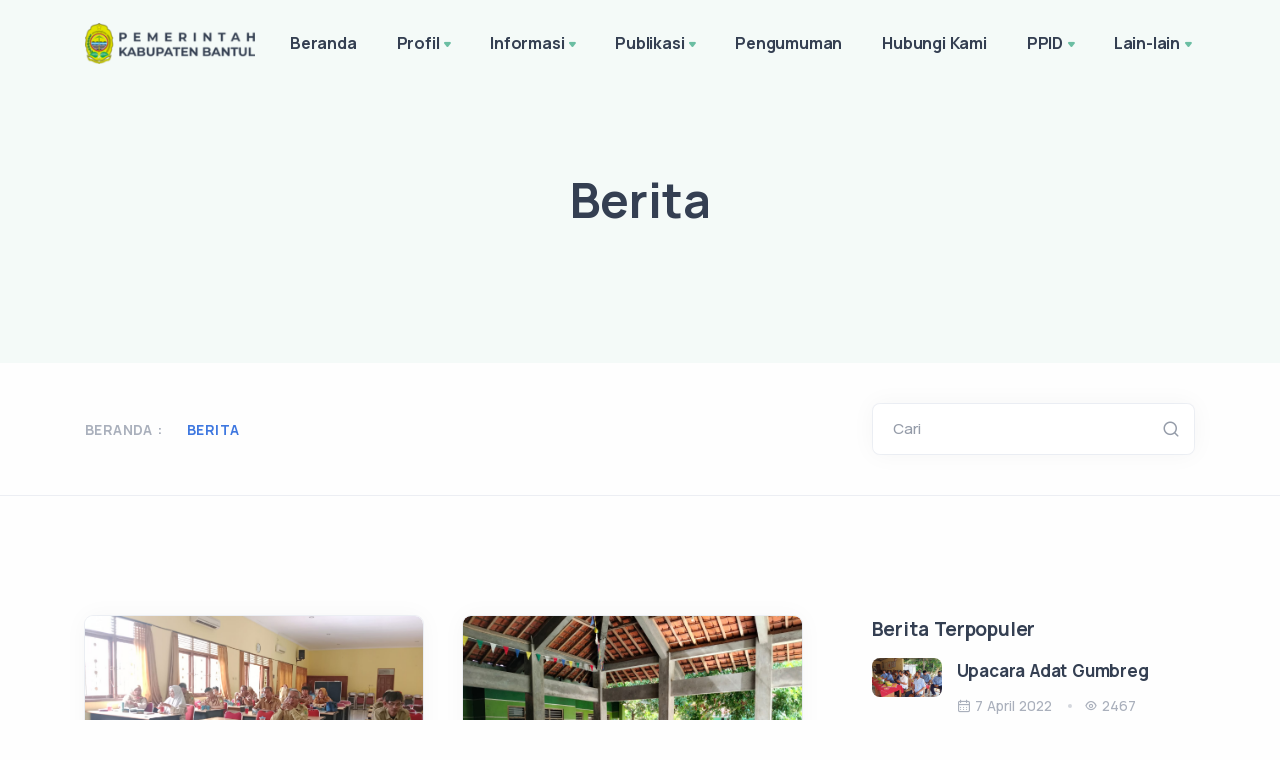

--- FILE ---
content_type: text/html; charset=UTF-8
request_url: https://kec-pundong.bantulkab.go.id/news?news?date=02-01-2023
body_size: 11699
content:
<!DOCTYPE html>
<html lang="en">

<head>
    <meta charset="utf-8">
    <meta name="viewport" content="width=device-width, initial-scale=1.0">
    <!-- MS Tile - for Microsoft apps-->
    <meta name="msapplication-TileImage" content="https://kec-pundong.bantulkab.go.id/assets/Site/img/favicon.png">

    <!-- fb & Whatsapp -->

    <!-- Site Name, Title, and Description to be displayed -->
    <meta property="og:site_name" content="KAPANEWON PUNDONG">
    <meta property="og:title" content="KAPANEWON PUNDONG">
    <meta property="og:description" content="KAPANEWON PUNDONG">

    <!-- Image to display -->
    <!-- Replace   «example.com/image01.jpg» with your own -->
    <meta property="og:image" itemprop="image" content="https://kec-pundong.bantulkab.go.id/assets/Site/img/favicon.png">

    <!-- No need to change anything here -->
    <meta property="og:type" content="website" />
    <meta property="og:image:type" content="image/jpeg">

    <!-- Size of image. Any size up to 300. Anything above 300px will not work in WhatsApp -->
    <meta property="og:image:width" content="300">
    <meta property="og:image:height" content="300">

    <!-- Website to visit when clicked in fb or WhatsApp-->
    <meta property="og:url" content="https://kec-pundong.bantulkab.go.id">

    <!-- Google tag (gtag.js) -->
    <script async src="https://www.googletagmanager.com/gtag/js?id=G-8E7MYNHDEY"></script>
    <script>
        window.dataLayer = window.dataLayer || [];

        function gtag() {
            dataLayer.push(arguments);
        }
        gtag('js', new Date());

        gtag('config', 'G-8E7MYNHDEY');
    </script>

    <meta name="google-site-verification" content="At3KVYY_fVSYUTxrv2_kZ4MXjbHfx8tRc7LXZTRzdmc" />

    <link rel="shortcut icon" href="https://kec-pundong.bantulkab.go.id/assets/Site/img/favicon.png">
    <link rel="icon" href="https://kec-pundong.bantulkab.go.id/assets/Site/img/favicon.png" sizes="32x32" />
    <link rel="icon" href="https://kec-pundong.bantulkab.go.id/assets/Site/img/favicon.png" sizes="16x16" />
    <title>KAPANEWON PUNDONG - Berita</title>
    <link rel="stylesheet" href="https://kec-pundong.bantulkab.go.id/assets/Site/load-style.css">
    <link href="https://kec-pundong.bantulkab.go.id/assets/Kelola/css/quill.snow.css" rel="stylesheet">
    <link href="https://cdnjs.cloudflare.com/ajax/libs/font-awesome/6.5.0/css/all.min.css" rel="stylesheet">
        <style>
    .flex.justify-between.flex-1.sm\:hidden {
        display: none;
    }
    .hidden.sm\:flex-1.sm\:flex.sm\:items-center.sm\:justify-between > div > p {
        display: none;
    }
</style>
</head>

<body>
    <div class="content-wrapper">
        <header class="wrapper bg-soft-primary">
    <nav class="navbar navbar-expand-lg center-nav transparent navbar-light">
        <div class="container flex-lg-row flex-nowrap align-items-center">
            <div class="navbar-brand w-100">
                <a href="/">
                                        <img style="width: 170px !important; margin-right: 15px;" src="https://kec-pundong.bantulkab.go.id/assets/Site/img/logo-font-dark.png" srcset="https://kec-pundong.bantulkab.go.id/assets/Site/img/logo-font-dark@2x.png 2x"
                        alt="" />
                                    </a>
            </div>
            <div class="navbar-collapse offcanvas-nav">
                <div class="offcanvas-header d-lg-none d-xl-none">
                    <a href="/"><img src="https://kec-pundong.bantulkab.go.id/assets/Site/img/logo-light.png"
                            srcset="https://kec-pundong.bantulkab.go.id/assets/Site/img/logo-light@2x.png 2x" alt="" /></a>
                    <button type="button" class="btn-close btn-close-white offcanvas-close offcanvas-nav-close"
                        aria-label="Close"></button>
                </div>
                
                <ul class="navbar-nav">    <li class="nav-item"><a class="nav-link" href="https://kec-pundong.bantulkab.go.id" data-text="Beranda">Beranda</a></li><li class="nav-item dropdown"><a class="nav-link dropdown-toggle" href="#!" data-text="Profil">Profil</a><ul class="dropdown-menu"><li class="nav-item"><a class="dropdown-item" href="/hal/profil-profil" data-text="Profil">Profil</a></li><li class="nav-item"><a class="dropdown-item" href="/hal/profil-sejarah-pembentukan" data-text="Sejarah Pembentukan">Sejarah Pembentukan</a></li><li class="nav-item"><a class="dropdown-item" href="/hal/profil-visi-dan-misi" data-text="Visi dan Misi">Visi dan Misi</a></li><li class="nav-item"><a class="dropdown-item" href="/hal/profil-profil-pejabat-struktural" data-text="Profil Pejabat Struktural">Profil Pejabat Struktural</a></li><li class="nav-item"><a class="dropdown-item" href="/hal/profil-tugas-dan-fungsi-kapanewon" data-text="Tugas dan Fungsi Kapanewon">Tugas dan Fungsi Kapanewon</a></li><li class="nav-item"><a class="dropdown-item" href="/hal/profil-pelayanan" data-text="Pelayanan">Pelayanan</a></li><li class="nav-item"><a class="dropdown-item" href="/hal/profil-struktur-organisasi" data-text="Struktur Organisasi">Struktur Organisasi</a></li><li class="nav-item"><a class="dropdown-item" href="/hal/profil-lhkpn" data-text="LHKPN">LHKPN</a></li><li class="nav-item"><a class="dropdown-item" href="/hal/profil-ruang-lingkup-kegiatan-kapanewon" data-text="Ruang Lingkup Kegiatan Kapanewon">Ruang Lingkup Kegiatan Kapanewon</a></li><li class="nav-item"><a class="dropdown-item" href="/hal/profil-penghargaan" data-text="Penghargaan">Penghargaan</a></li><li class="nav-item"><a class="dropdown-item" href="/hal/profil-statistik-kepegawaian" data-text="Statistik Kepegawaian">Statistik Kepegawaian</a></li><li class="nav-item"><a class="dropdown-item" href="/hal/profil-maklumat-pelayanan" data-text="Maklumat Pelayanan">Maklumat Pelayanan</a></li><li class="nav-item"><a class="dropdown-item" href="/hal/profil-zona-integritas-2025" data-text="Zona Integritas 2025">Zona Integritas 2025</a></li><li class="nav-item"><a class="dropdown-item" href="/hal/profil-budaya-satriya" data-text="Budaya Satriya">Budaya Satriya</a></li><li class="nav-item"><a class="dropdown-item" href="/hal/profil-berakhlak" data-text="Berakhlak">Berakhlak</a></li></ul></li><li class="nav-item dropdown"><a class="nav-link dropdown-toggle" href="#!" data-text="Informasi">Informasi</a><ul class="dropdown-menu"><li class="nav-item"><a class="dropdown-item" href="/news" data-text="Berita">Berita</a></li><li class="nav-item"><a class="dropdown-item" href="/agenda" data-text="Agenda">Agenda</a></li><li class="nav-item"><a class="dropdown-item" href="/photos" data-text="Galeri Foto">Galeri Foto</a></li><li class="nav-item"><a class="dropdown-item" href="/videos" data-text="Galeri Video">Galeri Video</a></li><li class="nav-item"><a class="dropdown-item" href="/e-magazine" data-text="eMagazine">eMagazine</a></li><li class="nav-item"><a class="dropdown-item" href="/hal/informasi-informasi-tentang-keputusan-peraturan-danatau-kebijakan-badan-publik" data-text="Informasi tentang Keputusan, Peraturan, dan/atau Kebijakan Badan Publik">Informasi tentang Keputusan, Peraturan, dan/atau Kebijakan Badan Publik</a></li><li class="nav-item"><a class="dropdown-item" href="/hal/informasi-rekapitulasi-agenda-kerja-panewu" data-text="Rekapitulasi Agenda Kerja Panewu">Rekapitulasi Agenda Kerja Panewu</a></li><li class="nav-item"><a class="dropdown-item" href="/hal/informasi-standar-operasional-prosedur" data-text="Standar Operasional Prosedur">Standar Operasional Prosedur</a></li><li class="dropdown"><a class="dropdown-item has-submenu" href="#" data-text="Unit Pengendalian Gratifikasi (UPG)">Unit Pengendalian Gratifikasi (UPG)</a><ul class="dropdown-menu sm-nowrap hide-animation" id="sm-16424781609335276-8" role="group" aria-hidden="true" aria-labelledby="sm-16424781609335276-7" aria-expanded="false" style="width: auto; min-width: 10rem; display: none; max-width: 25rem; top: auto; left: 0px; margin-left: 208px; margin-top: -33.5px;"><li class="nav-item"><a class="dropdown-item" href="/hal/informasi-unit-pengendalian-gratifikasi-upg-informasi-unit-pengendalian-gratifikasi-upg-gratifikasi" data-text="Informasi Unit Pengendalian Gratifikasi UPG Gratifikasi">Informasi Unit Pengendalian Gratifikasi UPG Gratifikasi</a></li></ul></li><li class="nav-item"><a class="dropdown-item" href="/hal/informasi-hasil-survey-kepuasan-masyarakat-tahun-2024" data-text="Hasil Survey Kepuasan Masyarakat Tahun 2024">Hasil Survey Kepuasan Masyarakat Tahun 2024</a></li><li class="nav-item"><a class="dropdown-item" href="/hal/informasi-laporan-ikm-triwulan-i-tahun-2025" data-text="Laporan IKM Triwulan I Tahun 2025">Laporan IKM Triwulan I Tahun 2025</a></li><li class="nav-item"><a class="dropdown-item" target="_blank" href="https://kec-pundong.bantulkab.go.id/guest-book" data-text="Buku Tamu">Buku Tamu</a></li><li class="nav-item"><a class="dropdown-item" href="/hal/informasi-surat-menyurat-pimpinan-atau-pejabat-badan-publik" data-text="Surat Menyurat Pimpinan atau Pejabat Badan Publik">Surat Menyurat Pimpinan atau Pejabat Badan Publik</a></li><li class="dropdown"><a class="dropdown-item has-submenu" href="#" data-text="Lapran Survey Kepuasan Masyarakat">Lapran Survey Kepuasan Masyarakat</a><ul class="dropdown-menu sm-nowrap hide-animation" id="sm-16424781609335276-8" role="group" aria-hidden="true" aria-labelledby="sm-16424781609335276-7" aria-expanded="false" style="width: auto; min-width: 10rem; display: none; max-width: 25rem; top: auto; left: 0px; margin-left: 208px; margin-top: -33.5px;"><li class="nav-item"><a class="dropdown-item" href="/hal/informasi-lapran-survey-kepuasan-masyarakat-lapran-survey-kepuasan-masyarakat-semester-i-tahun-2025" data-text="Lapran Survey Kepuasan Masyarakat Semester I Tahun 2025">Lapran Survey Kepuasan Masyarakat Semester I Tahun 2025</a></li></ul></li></ul></li><li class="nav-item dropdown"><a class="nav-link dropdown-toggle" href="#!" data-text="Publikasi">Publikasi</a><ul class="dropdown-menu"><li class="nav-item"><a class="dropdown-item" href="/publication/perencanaan" data-text="Perencanaan">Perencanaan</a></li><li class="nav-item"><a class="dropdown-item" href="/publication/keuangan" data-text="Keuangan">Keuangan</a></li><li class="nav-item"><a class="dropdown-item" href="/publication/pelaporan" data-text="Pelaporan">Pelaporan</a></li><li class="nav-item"><a class="dropdown-item" href="/hal/publikasi-pedoman-pengelolaan-organisasi-administrasi-kepegawaian-personil-keuangan" data-text="Pedoman Pengelolaan Organisasi, Administrasi, Kepegawaian, Personil, & Keuangan">Pedoman Pengelolaan Organisasi, Administrasi, Kepegawaian, Personil, & Keuangan</a></li><li class="nav-item"><a class="dropdown-item" href="/hal/publikasi-prosedur-peringatan-dini-dan-prosedur-evakuasi-keadaan-darurat" data-text="Prosedur Peringatan Dini dan Prosedur Evakuasi Keadaan Darurat">Prosedur Peringatan Dini dan Prosedur Evakuasi Keadaan Darurat</a></li><li class="nav-item"><a class="dropdown-item" href="/hal/publikasi-rekap-persuratan-badan-publik" data-text="Rekap Persuratan Badan Publik">Rekap Persuratan Badan Publik</a></li><li class="nav-item"><a class="dropdown-item" href="/hal/publikasi-rencana-umum-pengadaan" data-text="Rencana Umum Pengadaan">Rencana Umum Pengadaan</a></li><li class="nav-item"><a class="dropdown-item" href="/hal/publikasi-nama-program-kegiatan-beserta-penanggung-jawab-kegiatan" data-text="Nama Program & Kegiatan Beserta Penanggung Jawab Kegiatan">Nama Program & Kegiatan Beserta Penanggung Jawab Kegiatan</a></li><li class="nav-item"><a class="dropdown-item" href="/hal/publikasi-jadwal-pelaksanaan-program-dan-kegiatan" data-text="Jadwal Pelaksanaan Program dan Kegiatan">Jadwal Pelaksanaan Program dan Kegiatan</a></li><li class="nav-item"><a class="dropdown-item" href="/hal/publikasi-daftar-memorandum-understanding-mou-sesuai-tugas-dan-fungsi-badan-publik" data-text="Daftar Memorandum Understanding (MoU) sesuai tugas dan fungsi Badan Publik">Daftar Memorandum Understanding (MoU) sesuai tugas dan fungsi Badan Publik</a></li><li class="nav-item"><a class="dropdown-item" href="/hal/publikasi-perjanjian-pihak-ketiga" data-text="Perjanjian Pihak Ketiga">Perjanjian Pihak Ketiga</a></li><li class="nav-item"><a class="dropdown-item" href="/hal/publikasi-surat-perjanjian-swakelola" data-text="Surat Perjanjian Swakelola">Surat Perjanjian Swakelola</a></li></ul></li><li class="nav-item dropdown"><a href="/announcements" class="nav-link" data-text="Pengumuman">Pengumuman</a></li><li class="nav-item dropdown"><a href="/contact-us" class="nav-link" data-text="Hubungi Kami">Hubungi Kami</a></li><li class="nav-item dropdown"><a class="nav-link dropdown-toggle" href="#!" data-text="PPID">PPID</a><ul class="dropdown-menu"><li class="nav-item"><a class="dropdown-item" href="/hal/ppid-apa-itu-ppid" data-text="Apa itu PPID?">Apa itu PPID?</a></li><li class="dropdown"><a class="dropdown-item has-submenu" href="#" data-text="Layanan">Layanan</a><ul class="dropdown-menu sm-nowrap hide-animation" id="sm-16424781609335276-8" role="group" aria-hidden="true" aria-labelledby="sm-16424781609335276-7" aria-expanded="false" style="width: auto; min-width: 10rem; display: none; max-width: 25rem; top: auto; left: 0px; margin-left: 208px; margin-top: -33.5px;"><li class="nav-item"><a class="dropdown-item" href="/hal/ppid-layanan-alur-permohonan-informasi-publik" data-text="Alur Permohonan Informasi Publik">Alur Permohonan Informasi Publik</a></li><li class="nav-item"><a class="dropdown-item" href="/hal/ppid-layanan-pengajuan-keberatan-atas-permohonan-informasi-publik" data-text="Pengajuan Keberatan Atas Permohonan Informasi Publik">Pengajuan Keberatan Atas Permohonan Informasi Publik</a></li><li class="nav-item"><a class="dropdown-item" href="/hal/ppid-layanan-penyelesaian-sengketa-informasi-publik" data-text="Penyelesaian Sengketa Informasi Publik">Penyelesaian Sengketa Informasi Publik</a></li><li class="nav-item"><a class="dropdown-item" href="/hal/ppid-layanan-maklumat-pelayanan-informasi-publik" data-text="Maklumat Pelayanan Informasi Publik">Maklumat Pelayanan Informasi Publik</a></li><li class="nav-item"><a class="dropdown-item" href="/hal/ppid-layanan-sop-pelayanan-informasi-publik" data-text="SOP Pelayanan Informasi Publik">SOP Pelayanan Informasi Publik</a></li><li class="nav-item"><a class="dropdown-item" href="/hal/ppid-layanan-rekapitulasi-permohonan-informasi-publik" data-text="Rekapitulasi Permohonan Informasi Publik">Rekapitulasi Permohonan Informasi Publik</a></li><li class="nav-item"><a class="dropdown-item" href="/hal/ppid-layanan-register-khusus-pelayanan-informasi-publik" data-text="Register Khusus Pelayanan Informasi Publik">Register Khusus Pelayanan Informasi Publik</a></li><li class="nav-item"><a class="dropdown-item" href="/hal/ppid-layanan-ruang-pelayanan-informasi-publik" data-text="Ruang Pelayanan Informasi Publik">Ruang Pelayanan Informasi Publik</a></li><li class="nav-item"><a class="dropdown-item" href="/hal/ppid-layanan-formulir-permohonan-informasi-publik" data-text="Formulir Permohonan Informasi Publik">Formulir Permohonan Informasi Publik</a></li><li class="nav-item"><a class="dropdown-item" href="/hal/ppid-layanan-formulir-keberatan-informasi-publik" data-text="Formulir Keberatan Informasi Publik">Formulir Keberatan Informasi Publik</a></li><li class="nav-item"><a class="dropdown-item" href="/hal/ppid-layanan-aksesibiltas-ruang-layanan-informasi" data-text="Aksesibiltas Ruang Layanan Informasi">Aksesibiltas Ruang Layanan Informasi</a></li><li class="nav-item"><a class="dropdown-item" href="/hal/ppid-layanan-rekapitulasi-perjanjian-dengan-pihak-ketiga" data-text="Rekapitulasi Perjanjian dengan Pihak Ketiga">Rekapitulasi Perjanjian dengan Pihak Ketiga</a></li><li class="nav-item"><a class="dropdown-item" href="/hal/ppid-layanan-rekapitulasi-pengaduan-masyarakat" data-text="Rekapitulasi Pengaduan Masyarakat">Rekapitulasi Pengaduan Masyarakat</a></li></ul></li><li class="dropdown"><a class="dropdown-item has-submenu" href="#" data-text="Informasi Publik">Informasi Publik</a><ul class="dropdown-menu sm-nowrap hide-animation" id="sm-16424781609335276-8" role="group" aria-hidden="true" aria-labelledby="sm-16424781609335276-7" aria-expanded="false" style="width: auto; min-width: 10rem; display: none; max-width: 25rem; top: auto; left: 0px; margin-left: 208px; margin-top: -33.5px;"><li class="nav-item"><a class="dropdown-item" href="/hal/ppid-informasi-publik-klasifikasi-informasi-publik" data-text="Klasifikasi Informasi Publik">Klasifikasi Informasi Publik</a></li><li class="nav-item"><a class="dropdown-item" href="/hal/ppid-informasi-publik-daftar-informasi-publik" data-text="Daftar Informasi Publik">Daftar Informasi Publik</a></li><li class="nav-item"><a class="dropdown-item" href="/hal/ppid-informasi-publik-daftar-informasi-yang-dikecualikan" data-text="Daftar Informasi yang Dikecualikan">Daftar Informasi yang Dikecualikan</a></li><li class="nav-item"><a class="dropdown-item" href="/hal/ppid-informasi-publik-sk-daftar-informasi-publik" data-text="SK Daftar Informasi Publik">SK Daftar Informasi Publik</a></li></ul></li><li class="nav-item"><a class="dropdown-item" href="/hal/ppid-regulasi-ppid" data-text="Regulasi PPID">Regulasi PPID</a></li><li class="nav-item"><a class="dropdown-item" href="/hal/ppid-tata-cara-pengaduan-penyalahgunaan-wewenang" data-text="Tata Cara Pengaduan Penyalahgunaan Wewenang">Tata Cara Pengaduan Penyalahgunaan Wewenang</a></li><li class="nav-item"><a class="dropdown-item" href="/hal/ppid-publikasi-rekapitulasi-hasil-pengawasan-internal" data-text="Publikasi Rekapitulasi Hasil Pengawasan Internal">Publikasi Rekapitulasi Hasil Pengawasan Internal</a></li><li class="dropdown"><a class="dropdown-item has-submenu" href="#" data-text="Laporan PPID">Laporan PPID</a><ul class="dropdown-menu sm-nowrap hide-animation" id="sm-16424781609335276-8" role="group" aria-hidden="true" aria-labelledby="sm-16424781609335276-7" aria-expanded="false" style="width: auto; min-width: 10rem; display: none; max-width: 25rem; top: auto; left: 0px; margin-left: 208px; margin-top: -33.5px;"><li class="nav-item"><a class="dropdown-item" href="/hal/ppid-laporan-ppid-laporan-layanan-informasi-dan-dokumentasi" data-text="Laporan Layanan Informasi dan Dokumentasi">Laporan Layanan Informasi dan Dokumentasi</a></li></ul></li><li class="nav-item"><a class="dropdown-item" href="/hal/ppid-sk-plid" data-text="SK PLID">SK PLID</a></li><li class="dropdown"><a class="dropdown-item has-submenu" href="#" data-text="Tentang PPID">Tentang PPID</a><ul class="dropdown-menu sm-nowrap hide-animation" id="sm-16424781609335276-8" role="group" aria-hidden="true" aria-labelledby="sm-16424781609335276-7" aria-expanded="false" style="width: auto; min-width: 10rem; display: none; max-width: 25rem; top: auto; left: 0px; margin-left: 208px; margin-top: -33.5px;"><li class="nav-item"><a class="dropdown-item" href="/hal/ppid-tentang-ppid-sk-ppid" data-text="SK PPID">SK PPID</a></li><li class="nav-item"><a class="dropdown-item" href="/hal/ppid-tentang-ppid-anggaran-ppid" data-text="Anggaran PPID">Anggaran PPID</a></li></ul></li><li class="nav-item"><a class="dropdown-item" href="/hal/ppid-informasi-publik-lain-yang-telah-dinyatakan-terbuka-bagi-masyarakat" data-text="Informasi Publik lain yang telah dinyatakan terbuka bagi masyarakat">Informasi Publik lain yang telah dinyatakan terbuka bagi masyarakat</a></li></ul></li><li class="nav-item dropdown"><a class="nav-link dropdown-toggle" href="#!" data-text="Lain-lain">Lain-lain</a><ul class="dropdown-menu"><li class="nav-item"><a class="dropdown-item" target="_blank" href="https://kec-pundong-arsip.bantulkab.go.id/" data-text="Website Lama">Website Lama</a></li><li class="dropdown"><a class="dropdown-item has-submenu" href="#" data-text="Kalurahan">Kalurahan</a><ul class="dropdown-menu sm-nowrap hide-animation" id="sm-16424781609335276-8" role="group" aria-hidden="true" aria-labelledby="sm-16424781609335276-7" aria-expanded="false" style="width: auto; min-width: 10rem; display: none; max-width: 25rem; top: auto; left: 0px; margin-left: 208px; margin-top: -33.5px;"><li class="nav-item"><a class="dropdown-item" href="/hal/kalurahan-srihardono" data-text="Kalurahan Srihardono">Kalurahan Srihardono</a></li><li class="nav-item"><a class="dropdown-item" href="/hal/kalurahan-panjangrejo" data-text="Kalurahan Panjangrejo">Kalurahan Panjangrejo</a></li><li class="nav-item"><a class="dropdown-item" href="/hal/kalurahan-seloharjo" data-text="Kalurahan Seloharjo">Kalurahan Seloharjo</a></li></ul></li><li class="nav-item"><a class="dropdown-item" href="/hal/lain-lain-aduan" data-text="Aduan">Aduan</a></li><li class="nav-item"><a class="dropdown-item" target="_blank" href="https://kec-pundong.bantulkab.go.id/guest-book" data-text="Buku Tamu">Buku Tamu</a></li></ul></li></ul>
            </div>
            <div class="navbar-other w-100 d-flex ms-auto">
                <ul class="navbar-nav flex-row align-items-center ms-auto" data-sm-skip="true">
                                        <li class="nav-item d-lg-none">
                        <div class="navbar-hamburger"><button class="hamburger animate plain" data-toggle="offcanvas-nav"><span></span></button></div>
                    </li>
                </ul>
            </div>
        </div>
    </nav>
</header>

        <section class="wrapper bg-soft-primary">
    <div class="container pt-10 pb-12 pt-md-14 pb-md-16 text-center">
        <div class="row">
            <div class="col-md-9 col-lg-7 col-xl-6 mx-auto">
                <h1 class="display-1 mb-3">Berita</h1>
                
            </div>
            <!-- /column -->
        </div>
        <!-- /.row -->
    </div>
    <!-- /.container -->
</section>

<section class="wrapper bg-light wrapper-border">
    <div class="container inner py-8">
        <div class="row gx-lg-8 gx-xl-12 gy-4 gy-lg-0">
            <div class="col-md-8 align-self-center text-center text-md-start navigation">
                <div class="blog-filter filter">
                    <p>Beranda : </p>
                    <ul>
                        <li><a class="active" href="#">Berita</a></li>
                    </ul>
                </div>
            </div>
            <aside class="col-lg-4 sidebar">
    <form class="search-form" method="GET" action="https://kec-pundong.bantulkab.go.id/search">
        <div class="form-floating mb-0">
            <input id="search-form" type="text" class="form-control" name="keyword" value="" placeholder="Search">
            <label for="search-form">Cari</label>
        </div>
    </form>
</aside>
        </div>
    </div>
</section>


<section class="wrapper bg-light">
    <div class="container py-14 py-md-16">
        <div class="row gx-lg-8 gx-xl-12">
            <div class="col-lg-8">
                <div class="blog grid grid-view">
                    <div class="row isotope gx-md-8 gy-8 mb-8" style="position: relative; height: 1261.13px;">
                                                
                        <article class="item post col-md-6" style="left: 0%; top: 0px;">
                            <div class="card">
                                <figure class="card-img-top overlay overlay1 hover-scale" style="height: 257px;"><a href="https://kec-pundong.bantulkab.go.id/news/rapat-koordinasi-terkait-profil-desakalurahan"><span
                                            class="bg"></span> <img src="https://kec-pundong.bantulkab.go.id/storage/kec-pundong/news/9ixgbYtdOz2k7Orpnpc0WiHQLqvQPAs4UETvRjP8.jpg" alt=""></a>
                                    <figcaption>
                                        <h5 class="from-top mb-0">Selengkapnya</h5>
                                    </figcaption>
                                </figure>
                                <div class="card-body" style="height: 435px">
                                    <div class="post-header">
                                        <div class="post-category text-line">
                                            <a href="#" class="hover" rel="category"></a>
                                        </div>
                                        <!-- /.post-category -->
                                        <h4 class="post-title h4 mt-1 mb-3"><a class="link-dark"
                                                href="https://kec-pundong.bantulkab.go.id/news/rapat-koordinasi-terkait-profil-desakalurahan">Rapat Koordinasi Terkait Profil Desa/Kalurahan</a></h4>
                                    </div>
                                    <!-- /.post-header -->
                                    <div class="post-content">
                                        <p>
                                            Dalam rangka meningkatkan kualitas data dan informasi pembangunan desa, Pemerintah Kalurahan melaksanakan Rapat Koordinasi Terkait Profil Desa/Kalurahan pada hari Senin 8 Desember 2025, bertempat...
                                        </p>
                                    </div>
                                    <!-- /.post-content -->
                                </div>
                                <!--/.card-body -->
                                <div class="card-footer">
                                    <ul class="post-meta d-flex mb-0">
                                        <li class="post-date"><i class="uil uil-calendar-alt"></i><span>15 Desember 2025</span></li>
                                        <li class="post-likes ms-auto"><a href="https://kec-pundong.bantulkab.go.id/news/rapat-koordinasi-terkait-profil-desakalurahan"><i class="uil uil-eye"></i>91</a></li>
                                    </ul>
                                    <!-- /.post-meta -->
                                </div>
                                <!-- /.card-footer -->
                            </div>
                            <!-- /.card -->
                        </article>
                        
                                                
                        <article class="item post col-md-6" style="left: 0%; top: 0px;">
                            <div class="card">
                                <figure class="card-img-top overlay overlay1 hover-scale" style="height: 257px;"><a href="https://kec-pundong.bantulkab.go.id/news/pemberantasan-sarang-nyamuk-psn-di-pedukuhan-sawahan-kalurahan-srihardono"><span
                                            class="bg"></span> <img src="https://kec-pundong.bantulkab.go.id/storage/kec-pundong/news/qMyJtMx13YdzBNobU889jNXZApGgG7xW4vhqWyQH.jpg" alt=""></a>
                                    <figcaption>
                                        <h5 class="from-top mb-0">Selengkapnya</h5>
                                    </figcaption>
                                </figure>
                                <div class="card-body" style="height: 435px">
                                    <div class="post-header">
                                        <div class="post-category text-line">
                                            <a href="#" class="hover" rel="category"></a>
                                        </div>
                                        <!-- /.post-category -->
                                        <h4 class="post-title h4 mt-1 mb-3"><a class="link-dark"
                                                href="https://kec-pundong.bantulkab.go.id/news/pemberantasan-sarang-nyamuk-psn-di-pedukuhan-sawahan-kalurahan-srihardono">Pemberantasan Sarang Nyamuk (PSN) di Pedukuhan Sawahan, Kalurahan Srihardono</a></h4>
                                    </div>
                                    <!-- /.post-header -->
                                    <div class="post-content">
                                        <p>
                                            Dalam rangka meningkatkan kewaspadaan terhadap potensi penyebaran Demam Berdarah Dengue (DBD), Kapanewon Pundong bersama unsur kesehatan dan perangkat kalurahan melaksanakan kegiatan Pemberantasan...
                                        </p>
                                    </div>
                                    <!-- /.post-content -->
                                </div>
                                <!--/.card-body -->
                                <div class="card-footer">
                                    <ul class="post-meta d-flex mb-0">
                                        <li class="post-date"><i class="uil uil-calendar-alt"></i><span>5 Desember 2025</span></li>
                                        <li class="post-likes ms-auto"><a href="https://kec-pundong.bantulkab.go.id/news/pemberantasan-sarang-nyamuk-psn-di-pedukuhan-sawahan-kalurahan-srihardono"><i class="uil uil-eye"></i>158</a></li>
                                    </ul>
                                    <!-- /.post-meta -->
                                </div>
                                <!-- /.card-footer -->
                            </div>
                            <!-- /.card -->
                        </article>
                        
                                                
                        <article class="item post col-md-6" style="left: 0%; top: 0px;">
                            <div class="card">
                                <figure class="card-img-top overlay overlay1 hover-scale" style="height: 257px;"><a href="https://kec-pundong.bantulkab.go.id/news/rapat-koordinasi-program-makan-bergizi-gratis-mbg-di-wilayah-kapanewon-pundong"><span
                                            class="bg"></span> <img src="https://kec-pundong.bantulkab.go.id/storage/kec-pundong/news/p1nuU1wAwMoamQm033h8h8bkVLJaS65I3H6jZV49.jpg" alt=""></a>
                                    <figcaption>
                                        <h5 class="from-top mb-0">Selengkapnya</h5>
                                    </figcaption>
                                </figure>
                                <div class="card-body" style="height: 435px">
                                    <div class="post-header">
                                        <div class="post-category text-line">
                                            <a href="#" class="hover" rel="category"></a>
                                        </div>
                                        <!-- /.post-category -->
                                        <h4 class="post-title h4 mt-1 mb-3"><a class="link-dark"
                                                href="https://kec-pundong.bantulkab.go.id/news/rapat-koordinasi-program-makan-bergizi-gratis-mbg-di-wilayah-kapanewon-pundong">Rapat Koordinasi Program Makan Bergizi Gratis (MBG) di Wilayah Kapanewon Pundong</a></h4>
                                    </div>
                                    <!-- /.post-header -->
                                    <div class="post-content">
                                        <p>
                                            Kapanewon Pundong memfasilitasi tempat dalam rangka Rapat Koordinasi Program Makan Bergizi Gratis (MBG). Rakor tersebut sebagai langkah awal untuk memastikan pelaksanaan program berjalan optimal...
                                        </p>
                                    </div>
                                    <!-- /.post-content -->
                                </div>
                                <!--/.card-body -->
                                <div class="card-footer">
                                    <ul class="post-meta d-flex mb-0">
                                        <li class="post-date"><i class="uil uil-calendar-alt"></i><span>5 Desember 2025</span></li>
                                        <li class="post-likes ms-auto"><a href="https://kec-pundong.bantulkab.go.id/news/rapat-koordinasi-program-makan-bergizi-gratis-mbg-di-wilayah-kapanewon-pundong"><i class="uil uil-eye"></i>227</a></li>
                                    </ul>
                                    <!-- /.post-meta -->
                                </div>
                                <!-- /.card-footer -->
                            </div>
                            <!-- /.card -->
                        </article>
                        
                                                
                        <article class="item post col-md-6" style="left: 0%; top: 0px;">
                            <div class="card">
                                <figure class="card-img-top overlay overlay1 hover-scale" style="height: 257px;"><a href="https://kec-pundong.bantulkab.go.id/news/asn-kapanewon-pundong-mengikuti-upacara-hut-korpri-ke-54"><span
                                            class="bg"></span> <img src="https://kec-pundong.bantulkab.go.id/storage/kec-pundong/news/FYPC31cySp2C7zVjIC9xFvsASvNoEfoz4TrIkRHp.jpg" alt=""></a>
                                    <figcaption>
                                        <h5 class="from-top mb-0">Selengkapnya</h5>
                                    </figcaption>
                                </figure>
                                <div class="card-body" style="height: 435px">
                                    <div class="post-header">
                                        <div class="post-category text-line">
                                            <a href="#" class="hover" rel="category"></a>
                                        </div>
                                        <!-- /.post-category -->
                                        <h4 class="post-title h4 mt-1 mb-3"><a class="link-dark"
                                                href="https://kec-pundong.bantulkab.go.id/news/asn-kapanewon-pundong-mengikuti-upacara-hut-korpri-ke-54">ASN Kapanewon Pundong Mengikuti Upacara HUT KORPRI Ke-54</a></h4>
                                    </div>
                                    <!-- /.post-header -->
                                    <div class="post-content">
                                        <p>
                                            Dalam rangka memperingati Hari Ulang Tahun Korps Pegawai Republik Indonesia (KORPRI) ke-54, ASN Kapanewon Pundong turut berpartisipasi dalam Upacara Peringatan HUT KORPRI Kabupaten Bantul Tahun...
                                        </p>
                                    </div>
                                    <!-- /.post-content -->
                                </div>
                                <!--/.card-body -->
                                <div class="card-footer">
                                    <ul class="post-meta d-flex mb-0">
                                        <li class="post-date"><i class="uil uil-calendar-alt"></i><span>5 Desember 2025</span></li>
                                        <li class="post-likes ms-auto"><a href="https://kec-pundong.bantulkab.go.id/news/asn-kapanewon-pundong-mengikuti-upacara-hut-korpri-ke-54"><i class="uil uil-eye"></i>181</a></li>
                                    </ul>
                                    <!-- /.post-meta -->
                                </div>
                                <!-- /.card-footer -->
                            </div>
                            <!-- /.card -->
                        </article>
                        
                                                
                        <article class="item post col-md-6" style="left: 0%; top: 0px;">
                            <div class="card">
                                <figure class="card-img-top overlay overlay1 hover-scale" style="height: 257px;"><a href="https://kec-pundong.bantulkab.go.id/news/senam-kesehatan-jasmani-bersama-asn-tni-polri-guru-lurah-beserta-perangkat-kalurahan-se-kapanewon-pundong"><span
                                            class="bg"></span> <img src="https://kec-pundong.bantulkab.go.id/storage/kec-pundong/news/LRcN7wQIFCSqfMcVfIAejmnMPLXxzhwB9E42ThOA.jpg" alt=""></a>
                                    <figcaption>
                                        <h5 class="from-top mb-0">Selengkapnya</h5>
                                    </figcaption>
                                </figure>
                                <div class="card-body" style="height: 435px">
                                    <div class="post-header">
                                        <div class="post-category text-line">
                                            <a href="#" class="hover" rel="category"></a>
                                        </div>
                                        <!-- /.post-category -->
                                        <h4 class="post-title h4 mt-1 mb-3"><a class="link-dark"
                                                href="https://kec-pundong.bantulkab.go.id/news/senam-kesehatan-jasmani-bersama-asn-tni-polri-guru-lurah-beserta-perangkat-kalurahan-se-kapanewon-pundong">Senam Kesehatan Jasmani bersama ASN, TNI, Polri, Guru, Lurah Beserta Perangkat Kalurahan se Kapanewon Pundong</a></h4>
                                    </div>
                                    <!-- /.post-header -->
                                    <div class="post-content">
                                        <p>
                                            Dalam rangka meningkatkan kebugaran dan mempererat sinergi antarinstansi, Kapanewon Pundong menggelar kegiatan Senam Kesehatan Jasmani (SKJ) bersama yang diikuti oleh ASN, TNI, Polri, Guru, Lurah...
                                        </p>
                                    </div>
                                    <!-- /.post-content -->
                                </div>
                                <!--/.card-body -->
                                <div class="card-footer">
                                    <ul class="post-meta d-flex mb-0">
                                        <li class="post-date"><i class="uil uil-calendar-alt"></i><span>28 November 2025</span></li>
                                        <li class="post-likes ms-auto"><a href="https://kec-pundong.bantulkab.go.id/news/senam-kesehatan-jasmani-bersama-asn-tni-polri-guru-lurah-beserta-perangkat-kalurahan-se-kapanewon-pundong"><i class="uil uil-eye"></i>0</a></li>
                                    </ul>
                                    <!-- /.post-meta -->
                                </div>
                                <!-- /.card-footer -->
                            </div>
                            <!-- /.card -->
                        </article>
                        
                                                
                        <article class="item post col-md-6" style="left: 0%; top: 0px;">
                            <div class="card">
                                <figure class="card-img-top overlay overlay1 hover-scale" style="height: 257px;"><a href="https://kec-pundong.bantulkab.go.id/news/evaluasi-stunting-di-kapanewon-pundong-tahun-2025"><span
                                            class="bg"></span> <img src="https://kec-pundong.bantulkab.go.id/storage/kec-pundong/news/c00pkIrG4y4l4xxmuiX5KWC3ru9kf2hJNkwcrbCR.jpg" alt=""></a>
                                    <figcaption>
                                        <h5 class="from-top mb-0">Selengkapnya</h5>
                                    </figcaption>
                                </figure>
                                <div class="card-body" style="height: 435px">
                                    <div class="post-header">
                                        <div class="post-category text-line">
                                            <a href="#" class="hover" rel="category"></a>
                                        </div>
                                        <!-- /.post-category -->
                                        <h4 class="post-title h4 mt-1 mb-3"><a class="link-dark"
                                                href="https://kec-pundong.bantulkab.go.id/news/evaluasi-stunting-di-kapanewon-pundong-tahun-2025">Evaluasi Stunting di Kapanewon Pundong Tahun 2025</a></h4>
                                    </div>
                                    <!-- /.post-header -->
                                    <div class="post-content">
                                        <p>
                                            Kapanewon Pundong menggelar Rapat Evaluasi Penanganan Stunting Tahun 2025 bertempat di Aula Kapanewon Pundong pada tanggal 27 November 2025. Kegiatan ini diikuti oleh Panewu Pundong, Forkompimkap,...
                                        </p>
                                    </div>
                                    <!-- /.post-content -->
                                </div>
                                <!--/.card-body -->
                                <div class="card-footer">
                                    <ul class="post-meta d-flex mb-0">
                                        <li class="post-date"><i class="uil uil-calendar-alt"></i><span>28 November 2025</span></li>
                                        <li class="post-likes ms-auto"><a href="https://kec-pundong.bantulkab.go.id/news/evaluasi-stunting-di-kapanewon-pundong-tahun-2025"><i class="uil uil-eye"></i>194</a></li>
                                    </ul>
                                    <!-- /.post-meta -->
                                </div>
                                <!-- /.card-footer -->
                            </div>
                            <!-- /.card -->
                        </article>
                        
                                                <!-- /.post -->
                    </div>
                    <div class="d-flex justify-content-center">
                        <nav role="navigation" aria-label="Pagination Navigation" class="flex items-center justify-between">
        <div class="flex justify-between flex-1 sm:hidden">
                            <span class="relative inline-flex items-center px-4 py-2 text-sm font-medium text-gray-500 bg-white border border-gray-300 cursor-default leading-5 rounded-md">
                    &laquo; Previous
                </span>
            
                            <a href="https://kec-pundong.bantulkab.go.id/news?page=2" class="relative inline-flex items-center px-4 py-2 ml-3 text-sm font-medium text-gray-700 bg-white border border-gray-300 leading-5 rounded-md hover:text-gray-500 focus:outline-none focus:ring ring-gray-300 focus:border-blue-300 active:bg-gray-100 active:text-gray-700 transition ease-in-out duration-150">
                    Next &raquo;
                </a>
                    </div>

        <div class="hidden sm:flex-1 sm:flex sm:items-center sm:justify-between">
            <div>
                <p class="text-sm text-gray-700 leading-5">
                    Showing
                    <span class="font-medium">1</span>
                    to
                    <span class="font-medium">6</span>
                    of
                    <span class="font-medium">148</span>
                    results
                </p>
            </div>

            <div>
                <span class="relative z-0 inline-flex shadow-sm rounded-md">
                    
                                            <span aria-disabled="true" aria-label="&amp;laquo; Previous">
                            <span class="relative inline-flex items-center px-2 py-2 text-sm font-medium text-gray-500 bg-white border border-gray-300 cursor-default rounded-l-md leading-5" aria-hidden="true">
                                <svg class="w-5 h-5" fill="currentColor" viewBox="0 0 20 20">
                                    <path fill-rule="evenodd" d="M12.707 5.293a1 1 0 010 1.414L9.414 10l3.293 3.293a1 1 0 01-1.414 1.414l-4-4a1 1 0 010-1.414l4-4a1 1 0 011.414 0z" clip-rule="evenodd" />
                                </svg>
                            </span>
                        </span>
                    
                    
                                            
                        
                        
                                                                                                                        <span aria-current="page">
                                        <span class="relative inline-flex items-center px-4 py-2 -ml-px text-sm font-medium text-gray-500 bg-white border border-gray-300 cursor-default leading-5">1</span>
                                    </span>
                                                                                                                                <a href="https://kec-pundong.bantulkab.go.id/news?page=2" class="relative inline-flex items-center px-4 py-2 -ml-px text-sm font-medium text-gray-700 bg-white border border-gray-300 leading-5 hover:text-gray-500 focus:z-10 focus:outline-none focus:ring ring-gray-300 focus:border-blue-300 active:bg-gray-100 active:text-gray-700 transition ease-in-out duration-150" aria-label="Go to page 2">
                                        2
                                    </a>
                                                                                                                                <a href="https://kec-pundong.bantulkab.go.id/news?page=3" class="relative inline-flex items-center px-4 py-2 -ml-px text-sm font-medium text-gray-700 bg-white border border-gray-300 leading-5 hover:text-gray-500 focus:z-10 focus:outline-none focus:ring ring-gray-300 focus:border-blue-300 active:bg-gray-100 active:text-gray-700 transition ease-in-out duration-150" aria-label="Go to page 3">
                                        3
                                    </a>
                                                                                                                                <a href="https://kec-pundong.bantulkab.go.id/news?page=4" class="relative inline-flex items-center px-4 py-2 -ml-px text-sm font-medium text-gray-700 bg-white border border-gray-300 leading-5 hover:text-gray-500 focus:z-10 focus:outline-none focus:ring ring-gray-300 focus:border-blue-300 active:bg-gray-100 active:text-gray-700 transition ease-in-out duration-150" aria-label="Go to page 4">
                                        4
                                    </a>
                                                                                                                                <a href="https://kec-pundong.bantulkab.go.id/news?page=5" class="relative inline-flex items-center px-4 py-2 -ml-px text-sm font-medium text-gray-700 bg-white border border-gray-300 leading-5 hover:text-gray-500 focus:z-10 focus:outline-none focus:ring ring-gray-300 focus:border-blue-300 active:bg-gray-100 active:text-gray-700 transition ease-in-out duration-150" aria-label="Go to page 5">
                                        5
                                    </a>
                                                                                                                                <a href="https://kec-pundong.bantulkab.go.id/news?page=6" class="relative inline-flex items-center px-4 py-2 -ml-px text-sm font-medium text-gray-700 bg-white border border-gray-300 leading-5 hover:text-gray-500 focus:z-10 focus:outline-none focus:ring ring-gray-300 focus:border-blue-300 active:bg-gray-100 active:text-gray-700 transition ease-in-out duration-150" aria-label="Go to page 6">
                                        6
                                    </a>
                                                                                                                                
                                                    <span aria-disabled="true">
                                <span class="relative inline-flex items-center px-4 py-2 -ml-px text-sm font-medium text-gray-700 bg-white border border-gray-300 cursor-default leading-5">...</span>
                            </span>
                        
                        
                                                                    
                        
                        
                                                                                                                        <a href="https://kec-pundong.bantulkab.go.id/news?page=24" class="relative inline-flex items-center px-4 py-2 -ml-px text-sm font-medium text-gray-700 bg-white border border-gray-300 leading-5 hover:text-gray-500 focus:z-10 focus:outline-none focus:ring ring-gray-300 focus:border-blue-300 active:bg-gray-100 active:text-gray-700 transition ease-in-out duration-150" aria-label="Go to page 24">
                                        24
                                    </a>
                                                                                                                                <a href="https://kec-pundong.bantulkab.go.id/news?page=25" class="relative inline-flex items-center px-4 py-2 -ml-px text-sm font-medium text-gray-700 bg-white border border-gray-300 leading-5 hover:text-gray-500 focus:z-10 focus:outline-none focus:ring ring-gray-300 focus:border-blue-300 active:bg-gray-100 active:text-gray-700 transition ease-in-out duration-150" aria-label="Go to page 25">
                                        25
                                    </a>
                                                                                                        
                    
                                            <a href="https://kec-pundong.bantulkab.go.id/news?page=2" rel="next" class="relative inline-flex items-center px-2 py-2 -ml-px text-sm font-medium text-gray-500 bg-white border border-gray-300 rounded-r-md leading-5 hover:text-gray-400 focus:z-10 focus:outline-none focus:ring ring-gray-300 focus:border-blue-300 active:bg-gray-100 active:text-gray-500 transition ease-in-out duration-150" aria-label="Next &amp;raquo;">
                            <svg class="w-5 h-5" fill="currentColor" viewBox="0 0 20 20">
                                <path fill-rule="evenodd" d="M7.293 14.707a1 1 0 010-1.414L10.586 10 7.293 6.707a1 1 0 011.414-1.414l4 4a1 1 0 010 1.414l-4 4a1 1 0 01-1.414 0z" clip-rule="evenodd" />
                            </svg>
                        </a>
                                    </span>
            </div>
        </div>
    </nav>

                    </div>
                    <!-- /.row -->
                </div>
            </div>

            <aside class="col-lg-4 sidebar mt-11 mt-lg-0">
                <div class="widget">
                    <h4 class="widget-title mb-3">Berita Terpopuler</h4>
                    <ul class="image-list">
                                                <li>
                            <figure class="rounded"><a href="https://kec-pundong.bantulkab.go.id/news/upacara-adat-gumbreg"><img
                                        src="https://kec-pundong.bantulkab.go.id/storage/kec-pundong/news/rhyPl7vFNlbXLebNU5LvJsO1k1G6e0yM9IyT8jHq.jpg" alt="" /></a></figure>
                            <div class="post-content">
                                <h6 class="mb-2"> <a class="link-dark" href="https://kec-pundong.bantulkab.go.id/news/upacara-adat-gumbreg">Upacara Adat Gumbreg</a> </h6>
                                <ul class="post-meta">
                                    <li class="post-date"><i class="uil uil-calendar-alt"></i><span>7 April 2022</span>
                                    </li>
                                    <li class="post-likes ms-auto"><a href="https://kec-pundong.bantulkab.go.id/news/upacara-adat-gumbreg"><i class="uil uil-eye"></i>2467</a></li>
                                </ul>
                            </div>
                        </li>
                                                <li>
                            <figure class="rounded"><a href="https://kec-pundong.bantulkab.go.id/news/program-dari-orphan-aid-maa"><img
                                        src="https://kec-pundong.bantulkab.go.id/storage/kec-pundong/news/YGpbmfhnXbfCa5po3rDHxeKA2bJ4pTmyQZSyAnCM.jpg" alt="" /></a></figure>
                            <div class="post-content">
                                <h6 class="mb-2"> <a class="link-dark" href="https://kec-pundong.bantulkab.go.id/news/program-dari-orphan-aid-maa">Program DARI ORPHAN AID (MAA)</a> </h6>
                                <ul class="post-meta">
                                    <li class="post-date"><i class="uil uil-calendar-alt"></i><span>28 Maret 2022</span>
                                    </li>
                                    <li class="post-likes ms-auto"><a href="https://kec-pundong.bantulkab.go.id/news/program-dari-orphan-aid-maa"><i class="uil uil-eye"></i>1660</a></li>
                                </ul>
                            </div>
                        </li>
                                                <li>
                            <figure class="rounded"><a href="https://kec-pundong.bantulkab.go.id/news/syawalan-dan-pengukuhan-pengurus-tp-pkk-kapanewon-pundong-periode-tahun-2024-2029"><img
                                        src="https://kec-pundong.bantulkab.go.id/storage/kec-pundong/news/Ftnml5tJzFFP9aK4ILW3xx8Zalzbe5Hi6wyEEkWa.jpg" alt="" /></a></figure>
                            <div class="post-content">
                                <h6 class="mb-2"> <a class="link-dark" href="https://kec-pundong.bantulkab.go.id/news/syawalan-dan-pengukuhan-pengurus-tp-pkk-kapanewon-pundong-periode-tahun-2024-2029">Syawalan dan Pengukuhan Pengurus TP PKK Kapanewon Pundong Periode Tahun 2024 - 2029</a> </h6>
                                <ul class="post-meta">
                                    <li class="post-date"><i class="uil uil-calendar-alt"></i><span>26 April 2024</span>
                                    </li>
                                    <li class="post-likes ms-auto"><a href="https://kec-pundong.bantulkab.go.id/news/syawalan-dan-pengukuhan-pengurus-tp-pkk-kapanewon-pundong-periode-tahun-2024-2029"><i class="uil uil-eye"></i>1623</a></li>
                                </ul>
                            </div>
                        </li>
                                            </ul>
                </div>
                
                <div class="widget">
                    <h4 class="widget-title mb-3">Arsip</h4>
                    <ul class="unordered-list bullet-primary text-reset">
                                                    <li><a href="https://kec-pundong.bantulkab.go.id/news?news?date=12-01-2025">December 2025</a></li>
                                                    <li><a href="https://kec-pundong.bantulkab.go.id/news?news?date=11-01-2025">November 2025</a></li>
                                                    <li><a href="https://kec-pundong.bantulkab.go.id/news?news?date=10-01-2025">October 2025</a></li>
                                                    <li><a href="https://kec-pundong.bantulkab.go.id/news?news?date=09-01-2025">September 2025</a></li>
                                                    <li><a href="https://kec-pundong.bantulkab.go.id/news?news?date=08-01-2025">August 2025</a></li>
                                            </ul>
                </div>
                <div class="widget">
    <h4 class="widget-title mb-3">Tentang Kita</h4>
    <p>KAPANEWON PUNDONG</p>
    <nav class="nav social">
        <a target="_blank" href="@KPundong"><i class="uil uil-twitter"></i></a>
        <a target="_blank" href="Kapanewon Pundong"><i class="uil uil-facebook-f"></i></a>
        <a target="_blank" href="Kapanewon_pundong"><i class="uil uil-instagram"></i></a>
        <a target="_blank" href="Kapanewon Pundong"><i class="uil uil-youtube"></i></a>
    </nav>
    <div class="clearfix"></div>
</div>
            </aside>
        </div>
    </div>
</section>
    </div>

    <section class="wrapper bg-light">
    <div class="container py-10">
        <div class="row gx-md-6 gy-3 gy-md-0">
            <div class="col-md-8 align-self-center text-md-start navigation">
            <div class="d-flex">
                <!-- <i class="uil uil-mobile-android display-4 text-dark title-dark"></i> -->
                <div style="padding-top: 8px;">
                    <a href="https://bantulpedia.bantulkab.go.id/" target="_blank"><img src="https://kec-pundong.bantulkab.go.id/assets/Site/img/bantulpedia.png" alt="" height="40"></a>
                </div>
                <div class="flex-1 ms-md-4 ms-3">
                    <h4 class="fw-bold title-dark mb-1">Gunakan Bantulpedia sekarang!</h4>
                    <p class="text-muted mb-0">Aplikasi Bantulpedia sudah tersedia di Android (Play Store) dan iOS (App Store)</p>
                    <p class="text-muted mb-0">Akses Bantulpedia melalui Desktop <a href="https://bantulpedia.bantulkab.go.id/" target="_blank">Klik disini</a></p>
                </div>
            </div>
            </div>
            <aside class="col-md-4 sidebar text-center text-md-end">
                <div class="dropdown share-dropdown btn-group">
                    <a href="https://play.google.com/store/apps/details?id=id.go.bantulkab.bantulpedia" target="_blank" class="btn btn-dark rounded-pill btn-icon btn-icon-start dropdown-toggle mb-0 me-2">
                        <i class="uil uil-google-play"></i> Play Store </a>
                    <a href="https://apps.apple.com/id/app/bantulpedia/id1579902635" target="_blank" class="btn btn-soft-dark rounded-pill btn-icon btn-icon-start dropdown-toggle mb-0 me-0">
                        <i class="uil uil-apple"></i> App Store </a>
                </div>
            </aside>
        </div>
    </div>
</section>
    <footer class="bg-dark text-inverse">
    <div class="container py-13 py-md-15">
        <div class="row gy-6 gy-lg-0">
            <div class="col-md-4 col-lg-3">
                <div class="widget">
                    <img class="mb-4" src="https://kec-pundong.bantulkab.go.id/assets/Site/img/logo-font-white.png"
                        srcset="https://kec-pundong.bantulkab.go.id/assets/Site/img/logo-font-white@2x.png 2x" alt="" />
                    <p class="mb-4">© 2026 Pemkab Bantul. <br class="d-none d-lg-block" />All rights reserved.</p>
                    <nav class="nav social social-white">
                        <a target="_blank" href="@KPundong"><i class="fa-brands fa-x-twitter"></i></i></a>
                        <a target="_blank" href="Kapanewon Pundong"><i class="uil uil-facebook-f"></i></a>
                        <a target="_blank" href="Kapanewon_pundong"><i class="uil uil-instagram"></i></a>
                        <a target="_blank" href="Kapanewon Pundong"><i class="uil uil-youtube"></i></a>
                    </nav>
                    <!-- /.social -->
                </div>
                <!-- /.widget -->
            </div>
            <!-- /column -->
            <div class="col-md-4 col-lg-3">
                <div class="widget">
                    <h4 class="widget-title text-white mb-3">
                        Alamat                    </h4>
                    <strong>KAPANEWON PUNDONG</strong>
                    <address class="pe-xl-15 pe-xxl-17"><p>Piring, Srihardono, Pundong, Bantul.</p></address>
                    <a href="mailto:#">kec-pundong@bantulkab.go.id</a><br /> (0274)6464165
                </div>
                <!-- /.widget -->
            </div>
            <!-- /column -->
            <div class="col-md-4 col-lg-3">
                <div class="widget">
                    <h4 class="widget-title text-white mb-3">Link</h4>
                    <a class="mb-4" href="https://kec-pundong.bantulkab.go.id/privacy-policy">Kebijakan Privasi</a>
                </div>
                <div class="widget">
                    <h4 class="widget-title text-white mb-3">Cari Kata Kunci</h4>
                    <form class="search-form" method="GET" action="https://kec-pundong.bantulkab.go.id/search">
                        <div class="form-floating mb-0">
                            <input id="search-form" type="text" class="form-control" name="keyword" value="" placeholder="Search">
                            <label for="search-form">Cari Kata Kunci</label>
                        </div>
                    </form>
                </div>
                <!-- /.widget -->
            </div>
            <!-- /column -->
            <div class="col-md-12 col-lg-3">
                <div class="widget">
                    <h4 class="widget-title text-white mb-3">
                        Pengunjung                    </h4>
                    <p class="mb-5">
                        Saat ini ada <span class="counter"><a href="#">3</a></span> pengunjung yang online, terima kasih telah berkunjung.                    </p>
                    <p>
                        Hari ini                        <br>
                        <a href="#">17</a></span>
                        <br />
                        Total : <span class="counter">
                        <br>
                        <a href="#">281.737</a></span>
                    </p>
                </div>
                <!-- /.widget -->
            </div>
            <!-- /column -->
        </div>
        <!--/.row -->
    </div>
    <!-- /.container -->
</footer>
    
    <div class="progress-wrap">
        <svg class="progress-circle svg-content" width="100%" height="100%" viewBox="-1 -1 102 102">
            <path d="M50,1 a49,49 0 0,1 0,98 a49,49 0 0,1 0,-98" />
        </svg>
    </div>
    <script src="https://kec-pundong.bantulkab.go.id/assets/Site/js/jquery/jquery.min-3.6.0.js"></script>
    <script src="https://kec-pundong.bantulkab.go.id/assets/Site/js/bootstrap/bootstrap.bundle.min-5.1.1.js"></script>
    <script src="https://kec-pundong.bantulkab.go.id/assets/Site/js/plugins.js"></script>
    <script src="https://kec-pundong.bantulkab.go.id/assets/Site/js/theme.js"></script>
    <script src="https://kec-pundong.bantulkab.go.id/assets/Site/js/widget_disabilitas.js"></script>
    <!-- <script src="https://code.responsivevoice.org/responsivevoice.js?key=TscFPj66"></script> -->
    <script>
    // Menangani event klik dan hover pada menu
    document.querySelectorAll('.nav-link').forEach(item => {
        // // Event saat menu di-*hover*
        // item.addEventListener('mouseover', function() {
        //     const text = this.getAttribute('data-text'); // Ambil teks menu

        //     // Gunakan speechSynthesis untuk membacakan teks
        //     const speech = new SpeechSynthesisUtterance(text);
        //     window.speechSynthesis.speak(speech);
        // });

        // Event saat menu di-*klik*
        item.addEventListener('click', function() {
            const text = this.getAttribute('data-text');

            const voices = speechSynthesis.getVoices();
            console.log(voices);
            const indonesianVoice = voices.find(voice => voice.lang === 'id-ID');

            // Gunakan speechSynthesis untuk membacakan teks
            const speech = new SpeechSynthesisUtterance(text);
            speech.voice = indonesianVoice;
            speech.lang = 'id-ID';
            speechSynthesis.speak(speech); 
        });
    });

    document.querySelectorAll('.dropdown-item').forEach(item => {
        // Event saat submenu di-*klik*
        item.addEventListener('click', function() {
            const text = this.getAttribute('data-text');

            const voices = speechSynthesis.getVoices();
            console.log(voices);
            const indonesianVoice = voices.find(voice => voice.lang === 'id-ID');

            // Gunakan speechSynthesis untuk membacakan teks
            const speech = new SpeechSynthesisUtterance(text);
            speech.voice = indonesianVoice;
            speech.lang = 'id-ID';
            speechSynthesis.speak(speech); 
        });
    });
</script>
</body>

</html>
